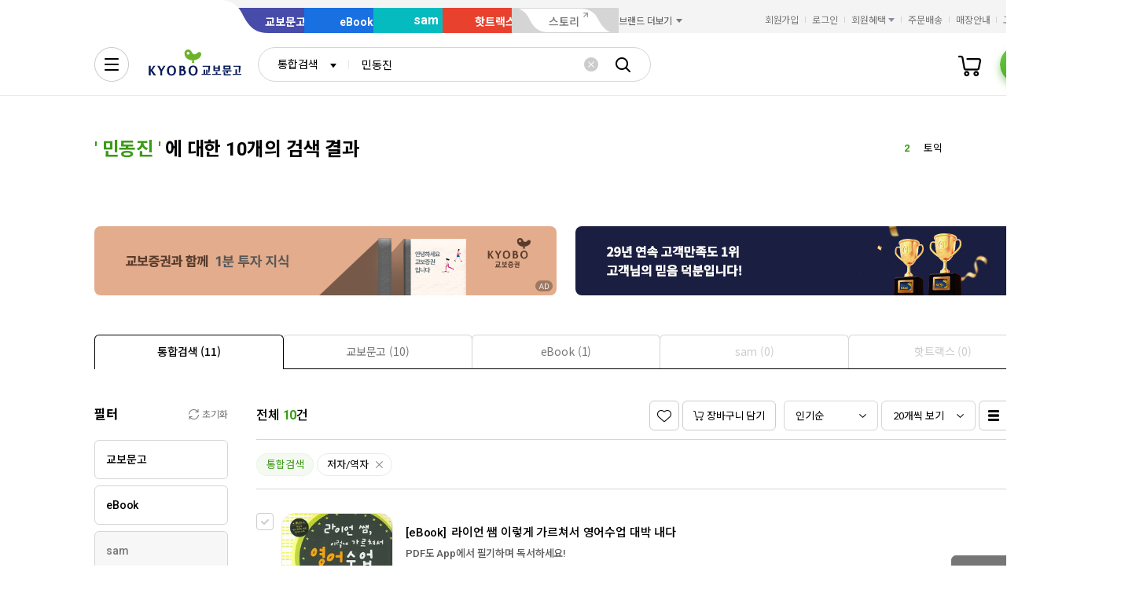

--- FILE ---
content_type: application/javascript;charset=UTF-8
request_url: https://issuer.eigene.io/guid?callback=jsonp_yn9rl1xui1pvxuj
body_size: 121
content:
/**/jsonp_yn9rl1xui1pvxuj({"EG_GUID":"4dc58c8d-79a6-4b04-bd5d-2411151ae71d"});

--- FILE ---
content_type: image/svg+xml
request_url: https://contents.kyobobook.co.kr/resources/images/logo/logo-kbb.svg
body_size: 3643
content:
<svg width="148" height="43" viewBox="0 0 148 43" fill="none" xmlns="http://www.w3.org/2000/svg">
<g clip-path="url(#clip0_17730_1628)">
<path d="M36.6635 26.3107C35.737 26.2746 34.8126 26.4246 33.9451 26.7518C33.0775 27.079 32.2843 27.5767 31.6123 28.2157C30.872 29.0372 30.3008 29.9966 29.9315 31.039C29.5622 32.0814 29.4019 33.1863 29.4598 34.2907C29.402 35.3948 29.5624 36.4996 29.9317 37.5417C30.3011 38.5839 30.8721 39.543 31.6123 40.3644C33.0076 41.6033 34.8088 42.2875 36.6748 42.2875C38.5408 42.2875 40.3419 41.6033 41.7373 40.3644C43.2128 38.6957 43.9757 36.5153 43.8623 34.2907C43.9761 32.0656 43.2132 29.8846 41.7373 28.2157C41.0608 27.577 40.2638 27.0796 39.3928 26.7525C38.5219 26.4254 37.5932 26.2752 36.6635 26.3107ZM39.5861 38.7007C39.2335 39.1318 38.7866 39.4763 38.28 39.7075C37.7733 39.9388 37.2203 40.0506 36.6635 40.0344C36.1097 40.0505 35.5597 39.9386 35.0562 39.7072C34.5528 39.4759 34.1095 39.1314 33.7611 38.7007C32.9111 37.3936 32.5112 35.8446 32.6223 34.2894C32.5143 32.7345 32.9139 31.1865 33.7611 29.8782C34.1107 29.4502 34.5547 29.109 35.0583 28.8813C35.5618 28.6536 36.1113 28.5456 36.6635 28.5657C37.2187 28.5459 37.7709 28.654 38.2777 28.8816C38.7844 29.1091 39.232 29.4501 39.5861 29.8782C40.4288 31.188 40.8236 32.736 40.711 34.2894C40.8268 35.8428 40.4317 37.3926 39.5861 38.7007Z" fill="#081D58"/>
<path d="M76.1176 28.2163C74.7155 26.9884 72.9151 26.3115 71.0514 26.3115C69.1876 26.3115 67.3873 26.9884 65.9851 28.2163C64.4988 29.8798 63.7304 32.0635 63.8476 34.2913C63.7332 36.5196 64.5042 38.7028 65.9926 40.365C67.3892 41.6044 69.1916 42.2889 71.0589 42.2889C72.9261 42.2889 74.7286 41.6044 76.1251 40.365C77.6031 38.6978 78.3663 36.5163 78.2501 34.2913C78.3672 32.0658 77.6039 29.8836 76.1251 28.2163M73.9751 38.7013C73.6137 39.1202 73.1662 39.4563 72.6632 39.6866C72.1602 39.917 71.6134 40.0363 71.0601 40.0363C70.5069 40.0363 69.9601 39.917 69.457 39.6866C68.954 39.4563 68.5066 39.1202 68.1451 38.7013C67.2993 37.393 66.9014 35.8453 67.0114 34.2913C66.9046 32.7371 67.3022 31.1901 68.1451 29.88C68.5105 29.4675 68.9592 29.1372 69.4618 28.9109C69.9643 28.6847 70.5091 28.5677 71.0601 28.5677C71.6112 28.5677 72.156 28.6847 72.6585 28.9109C73.161 29.1372 73.6098 29.4675 73.9751 29.88C74.817 31.1907 75.2117 32.7388 75.1001 34.2925C75.2152 35.8458 74.8202 37.3942 73.9751 38.7025" fill="#081D58"/>
<path d="M22.3407 41.9237C22.2082 41.7807 22.1058 41.6125 22.0394 41.4291C21.9731 41.2457 21.9442 41.0509 21.9545 40.8562V35.3112L27.1245 26.6475H23.5845C23.8345 26.8975 23.8645 27.31 23.5545 27.7975L20.7557 32.6475C18.402 28.3862 18.4045 28.265 17.9782 27.4875C17.647 26.9025 17.3645 26.6475 16.7357 26.6475H13.9482C14.3143 27.039 14.6255 27.4784 14.8732 27.9537L18.9982 35.2712V40.855C19.0087 41.0496 18.98 41.2444 18.9139 41.4277C18.8478 41.6111 18.7455 41.7793 18.6132 41.9225L22.3407 41.9237Z" fill="#081D58"/>
<path d="M48.792 41.9238C48.9254 41.7813 49.0287 41.6132 49.0955 41.4298C49.1623 41.2463 49.1913 41.0513 49.1807 40.8563V27.71C49.192 27.5152 49.1633 27.3201 49.0965 27.1368C49.0296 26.9534 48.926 26.7857 48.792 26.6438H53.8507C56.2757 26.6438 58.3932 27.8138 58.3932 30.0863C58.4071 30.6674 58.2707 31.2422 57.9972 31.7551C57.7237 32.268 57.3223 32.7016 56.832 33.0138C57.6492 33.2901 58.3593 33.8157 58.8622 34.5167C59.3652 35.2176 59.6357 36.0586 59.6357 36.9213C59.6367 37.6473 59.4712 38.3638 59.152 39.0158C58.8328 39.6678 58.3684 40.238 57.7945 40.6825C56.667 41.5472 55.2701 41.9855 53.8507 41.92L48.792 41.9238ZM52.142 32.4163C52.8725 32.4898 53.6101 32.4006 54.302 32.155C54.6177 32.0312 54.8872 31.8122 55.0731 31.5285C55.2589 31.2447 55.352 30.9103 55.3395 30.5713C55.3257 30.3278 55.2636 30.0895 55.1566 29.8703C55.0497 29.6511 54.9002 29.4555 54.7168 29.2947C54.5333 29.134 54.3197 29.0115 54.0884 28.9343C53.8571 28.857 53.6127 28.8267 53.3695 28.845C52.9546 28.8309 52.5401 28.8837 52.142 29.0013V32.4163ZM55.452 39.3513C55.8173 39.1101 56.1105 38.7745 56.3005 38.3801C56.4904 37.9858 56.57 37.5473 56.5307 37.1113C56.5136 36.7568 56.4238 36.4096 56.2668 36.0913C56.1099 35.773 55.8892 35.4903 55.6184 35.2609C55.3476 35.0315 55.0325 34.8602 54.6927 34.7577C54.3529 34.6552 53.9957 34.6237 53.6432 34.665C53.1418 34.66 52.6407 34.6893 52.1432 34.7525V39.6488C53.2471 39.9444 54.4201 39.8386 55.4532 39.35" fill="#081D58"/>
<path d="M0.636797 40.8563C0.647147 41.0512 0.618172 41.2461 0.551598 41.4295C0.485025 41.6129 0.382216 41.781 0.249297 41.9238H3.9843C3.85126 41.7811 3.74837 41.613 3.68179 41.4296C3.61521 41.2461 3.5863 41.0512 3.5968 40.8563V34.8876L7.93305 41.0851C8.05239 41.339 8.24208 41.5533 8.4796 41.7027C8.71712 41.852 8.99249 41.9301 9.27305 41.9276H12.273C11.8642 41.5355 11.503 41.0967 11.1968 40.6201L6.2968 33.6776L11.2968 26.6476H7.62305C7.81305 26.8976 7.83805 27.2088 7.4793 27.8101L3.6043 33.4076V27.7101C3.59315 27.5152 3.62175 27.32 3.68837 27.1365C3.75498 26.953 3.85822 26.785 3.9918 26.6426H0.248047C0.381506 26.785 0.484662 26.9531 0.551269 27.1366C0.617876 27.3201 0.646547 27.5152 0.635547 27.7101L0.636797 40.8563Z" fill="#081D58"/>
<path d="M83.043 5.72497C82.6959 5.40474 82.2881 5.15738 81.8437 4.99753C81.3994 4.83768 80.9274 4.76859 80.4559 4.79435C79.9843 4.8201 79.5227 4.94019 79.0984 5.14748C78.6741 5.35478 78.2957 5.64509 77.9855 6.00122C76.2193 7.85872 74.8455 8.54997 73.2093 8.47997C70.9243 8.38122 69.7968 6.61497 68.623 4.38497C68.1637 3.3219 67.4077 2.41375 66.4456 1.76928C65.4834 1.12482 64.3559 0.771353 63.198 0.751221C62.392 0.756797 61.5956 0.926701 60.8575 1.25054C60.1194 1.57439 59.4551 2.04537 58.9052 2.63469C58.3553 3.22401 57.9314 3.91929 57.6593 4.67803C57.3873 5.43676 57.2729 6.243 57.323 7.04747C57.3679 9.02963 57.9589 10.961 59.031 12.6288C60.1031 14.2966 61.6147 15.6361 63.3993 16.5C65.3899 17.4989 67.5799 18.0368 69.8068 18.0737C69.6562 19.4263 69.3629 20.7591 68.9318 22.05H73.1355C72.6865 20.7174 72.3876 19.3389 72.2443 17.94C78.4018 17.1412 81.3243 14.3412 82.9268 11.6762C83.6041 10.6416 83.9841 9.44085 84.0255 8.20497C84.0382 7.7473 83.9586 7.29176 83.7915 6.86549C83.6244 6.43921 83.3733 6.05092 83.053 5.72372M63.2268 8.92122C62.8012 8.95083 62.3764 8.8534 62.0063 8.64129C61.6362 8.42918 61.3374 8.11194 61.1479 7.72979C60.9583 7.34765 60.8865 6.91782 60.9415 6.4948C60.9965 6.07178 61.176 5.67464 61.457 5.35372C61.738 5.0328 62.1081 4.80258 62.5201 4.69222C62.9322 4.58188 63.3677 4.59638 63.7715 4.73389C64.1754 4.8714 64.5292 5.12573 64.7883 5.46463C65.0474 5.80353 65.2 6.21173 65.2268 6.63747C65.2628 7.20515 65.0727 7.76402 64.6979 8.19195C64.3231 8.61987 63.7942 8.88206 63.2268 8.92122Z" fill="#45B035"/>
<path d="M140.741 32.3992H138.419V39.3492H133.984V41.1692H147.757V39.3492H140.747L140.741 32.3992Z" fill="#081D58"/>
<path d="M143.826 37.5825H145.34C145.907 34.6675 146.31 31.0237 146.545 28.5824C146.676 27.2649 146.682 26.575 145.498 26.575H135.153V28.3937H143.826V37.5825Z" fill="#081D58"/>
<path d="M120.627 32.5517H130.695V26.5129H119.185V31.1092C119.157 31.3054 119.174 31.5056 119.236 31.6939C119.298 31.8823 119.403 32.0535 119.543 32.194C119.683 32.3346 119.854 32.4405 120.042 32.5035C120.23 32.5664 120.43 32.5847 120.627 32.5567M128.105 30.7329H121.777V28.3317H128.105V30.7329Z" fill="#081D58"/>
<path d="M122.091 36.8169H119.503V40.4006C119.474 40.5963 119.491 40.796 119.552 40.984C119.614 41.1719 119.719 41.3429 119.858 41.4832C119.997 41.6236 120.168 41.7294 120.355 41.7923C120.543 41.8553 120.742 41.8735 120.938 41.8456H130.724V40.0256H122.089L122.091 36.8169Z" fill="#081D58"/>
<path d="M117.89 35.6374H123.905V38.4724H126.493V35.6374H131.975V33.8174H117.89V35.6374Z" fill="#081D58"/>
<path d="M94.0093 32.8911H91.6893V39.3486H90.108V32.8911H87.7855V39.3486H84.6455V41.1699H98.983V39.3486H94.0043L94.0093 32.8911Z" fill="#081D58"/>
<path d="M95.3166 37.5825H96.8291C97.3978 34.6675 97.7978 31.0237 98.0353 28.5824C98.1603 27.2649 98.1741 26.575 96.9878 26.575H86.1953V28.3937H95.3203L95.3166 37.5825Z" fill="#081D58"/>
<path d="M109.733 36.2419H107.144V39.3494H101.221V41.1694H115.571V39.3482H109.733V36.2419Z" fill="#081D58"/>
<path d="M104.675 35.2626H112.112C112.308 35.2904 112.508 35.2723 112.696 35.2094C112.884 35.1466 113.054 35.0409 113.194 34.9007C113.334 34.7604 113.44 34.5895 113.502 34.4015C113.564 34.2135 113.582 34.0136 113.553 33.8176V26.4238H110.96V29.4238H105.825V26.4238H103.231V33.8176C103.203 34.0138 103.22 34.214 103.283 34.4022C103.345 34.5905 103.451 34.7615 103.591 34.9018C103.731 35.0421 103.902 35.1477 104.09 35.2104C104.278 35.273 104.478 35.2909 104.675 35.2626ZM110.961 31.2363V33.6976H105.826V31.2363H110.961Z" fill="#081D58"/>
</g>
<defs>
<clipPath id="clip0_17730_1628">
<rect width="148" height="43" fill="white"/>
</clipPath>
</defs>
</svg>


--- FILE ---
content_type: application/javascript
request_url: https://search.kyobobook.co.kr/srp/api/v1/search/autocomplete/rise?callback=searchAutoRise&sex=0&age=0&gubun=P&_=1769277169453
body_size: 584
content:
searchAutoRise({"data":{"returnCode":1,"totalSize":49,"realSize":10,"errorMessage":null,"resultDocuments":[{"diff":"0","reg_DATE":"2026. 01. 25. 02:00","keywords":"수능특강","rank":"1","dq_ID":"P_0_0_1_26012502"},{"diff":"0","reg_DATE":"2026. 01. 25. 02:00","keywords":"토익","rank":"2","dq_ID":"P_0_0_2_26012502"},{"diff":"1","reg_DATE":"2026. 01. 25. 02:00","keywords":"NEXT.JS","rank":"3","dq_ID":"P_0_0_3_26012502"},{"diff":"-1","reg_DATE":"2026. 01. 25. 02:00","keywords":"돈의","rank":"4","dq_ID":"P_0_0_4_26012502"},{"diff":"4","reg_DATE":"2026. 01. 25. 02:00","keywords":"사피엔스","rank":"5","dq_ID":"P_0_0_5_26012502"},{"diff":"2","reg_DATE":"2026. 01. 25. 02:00","keywords":"21세기 지정학","rank":"6","dq_ID":"P_0_0_6_26012502"},{"diff":"-2","reg_DATE":"2026. 01. 25. 02:00","keywords":"캔들","rank":"7","dq_ID":"P_0_0_7_26012502"},{"diff":"16","reg_DATE":"2026. 01. 25. 02:00","keywords":"캔들차트","rank":"8","dq_ID":"P_0_0_8_26012502"},{"diff":"9999","reg_DATE":"2026. 01. 25. 02:00","keywords":"오늘밤","rank":"9","dq_ID":"P_0_0_9_26012502"},{"diff":"4","reg_DATE":"2026. 01. 25. 02:00","keywords":"넛지","rank":"10","dq_ID":"P_0_0_10_26012502"}]},"resultCode":"200","resultMessage":"Search Success","detailMessage":"자동완성 급등검색어 검색 결과를 가져왔습니다."});